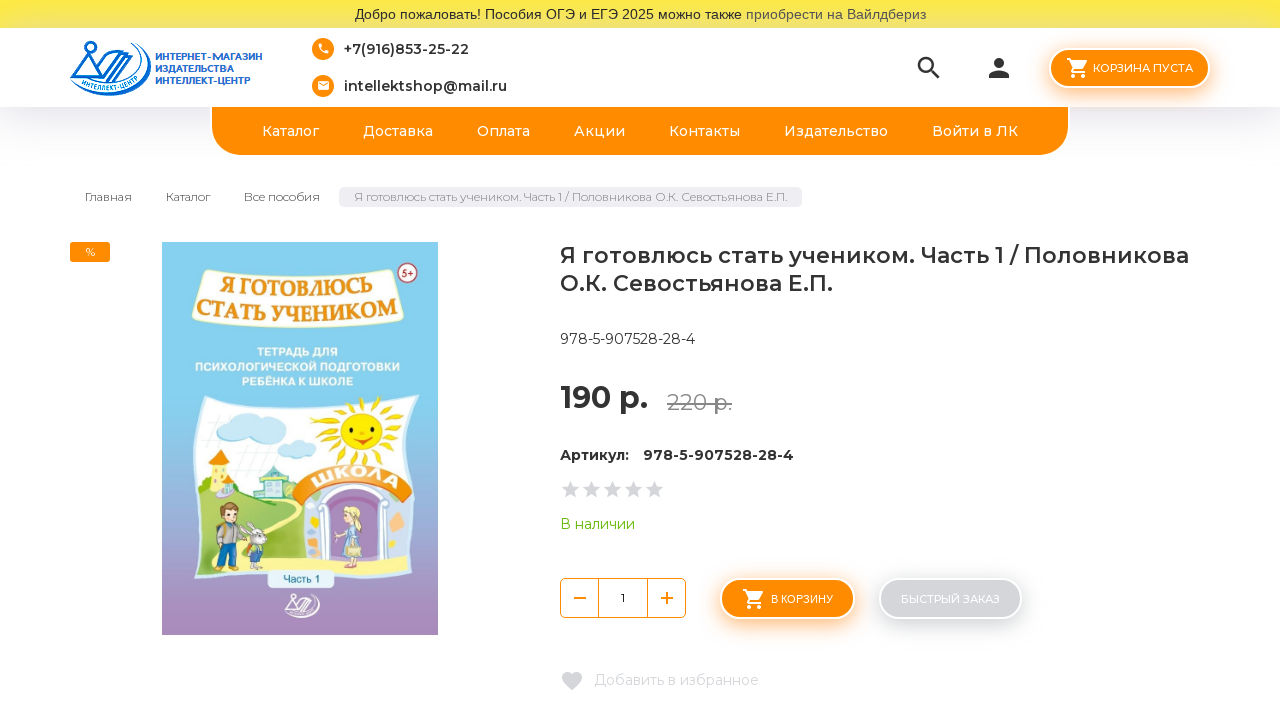

--- FILE ---
content_type: text/html; charset=utf-8
request_url: https://intellektcenter.ru/goods/Polovnikova-O-K-Sevostyanova-e-P-ya-gotovlyus-stat-uchenikom-Tetrad-dlya-psihologicheskoj-podgotovki-rebonka-k-shkole-Chast
body_size: 10667
content:
<!DOCTYPE html PUBLIC "-//W3C//DTD XHTML 1.0 Strict//EN" "http://www.w3.org/TR/xhtml1/DTD/xhtml1-strict.dtd">
<html xmlns="http://www.w3.org/1999/xhtml" xml:lang="ru" lang="ru">
<head>
  <title>Я готовлюсь стать учеником. Часть 1 - Половникова О.К. Севостьянова Е.П. - Интеллект-Центр - ISBN 978-5-907528-28-4</title>
  <meta name="description" content="Купить учебное пособие Я готовлюсь стать учеником. Часть 1 автора Половникова О.К. Севостьянова Е.П. издательство Интеллект-Центр с доставкой или самовывозом" />
  <meta name="keywords" content="Я готовлюсь стать учеником. Часть 1, Половникова О.К. Севостьянова Е.П., учебник, учебное пособие, школа, купить, заказать, доставка, самовывоз, издательство, интеллект-центр" />
  <meta http-equiv="X-UA-Compatible" content="IE=11" />
  <meta http-equiv="Content-Type" content="text/html; charset=utf-8" />
  <meta http-equiv="Content-Language" content="ru" />
  <meta name="viewport" content="width=device-width, initial-scale=1.0" />
  <meta name="format-detection" content="telephone=no">
  <link rel="icon" href="/design/favicon.ico?design=friendly" type="image/x-icon" />
  <link rel="shortcut icon" href="/design/favicon.ico?design=friendly" type="image/x-icon" />
  
  
    
  
  <link async href="https://fonts.googleapis.com/icon?family=Material+Icons" rel="stylesheet">
  <link async href="https://fonts.googleapis.com/css?family=Montserrat:300,300i,400,500,600,700,900&amp;subset=cyrillic" rel="stylesheet">
  
  <link rel="stylesheet" type="text/css" href="/design//forall/css/jquery-ui/jquery.ui.all.min.css">
  <link rel="stylesheet" type="text/css" href="/design/jquery.fancybox.min.css?design=friendly">
  <link rel="stylesheet" type="text/css" href="/design/animate.css?design=friendly&lc=1660140744">
  <link rel="stylesheet" type="text/css" href="/design/main.css?design=friendly&lc=1660140744">
  
  <script type="text/javascript" src="/design/forall.js?design=friendly&lc=1660140744"></script>
  <script type="text/javascript" src="/design/classie.js?design=friendly&lc=1660140744"></script>
  <script type="text/javascript" src="/design/main.js?design=friendly&lc=1660140744"></script>
  
    
  <script type="text/javascript">$(document).ready(function () { $('body').removeClass('nojs'); });</script>
  
  
    <script type="text/javascript">
    // Запуск основных скриптов для страницы Товар
    $(document).ready(function () { goodspage(); });
    $(document).ready(function () { quantity(); });
    // Инициализируем табы на странице
    $(document).ready(function () { initTabs(); });
  </script>
  <style>
    #ui-datepicker-div {display: none;}
  </style>
    
  <script type="text/javascript">
    // Валюта. Сокращение валюты "рублей" на "р.". Удалите данный код, если изменяете тип валюты.
    $(document).ready(function () { $('.price span span + span').html('р.'); });
    // Запуск основных скриптов для главной страницы
        // Анимация перед загружаемым объектом
    $(window).on('load', function () {
      var $preloader = $('.preloader'),
        $spinner = $preloader.find('.content-loading');
      $spinner.fadeOut();
      $preloader.delay(350).fadeOut('slow');
    });
  </script>
    
  <script type="text/javascript">
      </script>
    
</head>
<body class=" goods   nojs">
  <div class="wrapper">
    
    <noscript>
      <div class="noscript"> 
        <div class="noscript-inner"> 
          <h4><strong>Мы заметили, что у Вас выключен JavaScript.</strong></h4>
          <h5>Необходимо включить его для корректной работы сайта.</h5>
        </div> 
      </div>
      <style>
        .nojs .preloader {display: none;}
      </style>
    </noscript>
    
    
    <div class="overlay"></div>
    
    
    <div style="background: rgb(255, 235, 59); border: 0px solid rgb(204, 204, 204); padding: 5px 10px; text-align: center;"><span style="font-size:14px;"><span style="color:#000000;"><span style="font-family:lucida sans unicode,lucida grande,sans-serif;">Добро пожаловать! Пособия ОГЭ и ЕГЭ 2025 можно также <a href="https://www.wildberries.ru/seller/570796?sort=popular&cardsize=c516x688&page=1&fbrand=102141" target="_blank">приобрести на Вайлдбериз</a></span></span></span></div>
    <div id="header">
      <div class="container">
                <div class="inner">
          <div class="header-left">
            
            <div class="logo">
              <a href="https://intellektcenter.ru/" title="Интернет-магазин книг издательства Интеллект-Центр"><img src="/design/logo.png?design=friendly&lc=1637522158" alt="Интернет-магазин книг издательства Интеллект-Центр"></a>
            </div>
            
                        <div class="contacts">
              <div class="phone"><a href="tel:+7916853-25-22"><i class="material-icons">local_phone</i><span>+7(916)853-25-22</span></a></div>              <div class="email"><a href="mailto:intellektshop@mail.ru"><i class="material-icons">mail</i><span>intellektshop@mail.ru</span></a></div>            </div>
                      </div>
          <div class="header-right">
            
            <div class="search">
              <div class="icon search-button">
                <i class="material-icons">search</i>
                <span class="label">Поиск</span>
              </div>
              <div class="block-search">
                <form class="search_mini_form" action="https://intellektcenter.ru/search" method="get" title="Поиск по магазину">
                  <div class="field">
                    <input type="hidden" name="goods_search_field_id" value="0">
                    <input type="text" name="q" value="" class="search-string" placeholder="Поиск по магазину..." autocomplete="off" autofocus>
                    <button type="submit" title="Искать" class="search-submit"><i class="material-icons">search</i></button>
                  </div>
                </form>
              </div>
            </div>
            
            <div class="user-menu">
              <div class="icon ">
                <i class="material-icons">person</i>
                <div class="label">
                                <a href="https://intellektcenter.ru/user/login" title="Вход в личный кабинет" rel="nofollow"><span>Вход</span></a>
                <a href="https://intellektcenter.ru/user/register" title="Регистрация" rel="nofollow"><span>Регистрация</span></a>
                                </div>
              </div>
              <div class="dropdown">
                <ul class="links">
                                    <li><a href="https://intellektcenter.ru/user/login" title="Вход в личный кабинет" rel="nofollow"><span>Вход</span></a></li>
                  <li><a href="https://intellektcenter.ru/user/register" title="Регистрация" rel="nofollow"><span>Регистрация</span></a></li>
                                                    </ul>
              </div>
            </div>
            
            <div class="cart ">
              <div class="icon">
                <a href="https://intellektcenter.ru/cart" title="Перейти в Корзину" class="title button button2">
                  <i class="material-icons">shopping_cart</i>
                                    <label>Корзина пуста</label>
                                    <label class="hide">Корзина пуста</label>
                </a>
                <a href="https://intellektcenter.ru/cart" title="Перейти в Корзину" class="hide">
                  <i class="material-icons">shopping_cart</i>
                  <span class="cart-count"><span class="count" data-count="0">0</span></span>
                </a>
              </div>
              <div class="dropdown">
                <div class="cart-content">
                  <div class="empty hide">Корзина покупок пуста.<br/> Вы можете выбрать товар из <a href="https://intellektcenter.ru/catalog" title="Перейти в каталог">Каталога</a></div>
                                    <div class="empty">Корзина покупок пуста.<br/> Вы можете выбрать товар из <a href="https://intellektcenter.ru/catalog" title="Перейти в каталог">Каталога</a></div>
                                  </div>
              </div>
            </div>
            
            <div class="menu">
              <div class="icon">
                <i class="icon-burger"><span></span><span></span><span></span><span></span></i>
                <span class="label">Меню</span>
              </div>
              <div class="dropdown">
                <ul class="links">
                                                                                    <li><a href="https://intellektcenter.ru/catalog/Katalog-Intellekt-Centr"  title="Все пособия">Каталог</a></li>
                                              <li><a href="https://intellektcenter.ru/page/Доставка"  title="Доставка">Доставка</a></li>
                                              <li><a href="https://intellektcenter.ru/page/Оплата"  title="Оплата">Оплата</a></li>
                                              <li><a href="https://intellektcenter.ru/discount"  title="Акции, проходящие в магазине">Акции</a></li>
                                              <li><a href="https://intellektcenter.ru/feedback"  title="Связь с администрацией магазина">Контакты</a></li>
                                              <li><a href="https://intellektcenter.ru/url/?away=http%3A%2F%2Fwww.intellectcentre.ru"  title="Издательство &quot;Интеллект-Центр&quot;">Издательство</a></li>
                                              <li><a href="https://intellektcenter.ru/user/login"  title="Вход в личный кабинет покупателя">Войти в ЛК</a></li>
                                                                            </ul>
              </div>
            </div>
          </div>
        </div>
      </div>
    </div>
    
    
    <div id="menu">
      <div class="container">
        <div class="inner">
          <ul class="mainnav">
                                                            <li><a href="https://intellektcenter.ru/catalog/Katalog-Intellekt-Centr"  title="Все пособия">Каталог</a></li>
                                  <li><a href="https://intellektcenter.ru/page/Доставка"  title="Доставка">Доставка</a></li>
                                  <li><a href="https://intellektcenter.ru/page/Оплата"  title="Оплата">Оплата</a></li>
                                  <li><a href="https://intellektcenter.ru/discount"  title="Акции, проходящие в магазине">Акции</a></li>
                                  <li><a href="https://intellektcenter.ru/feedback"  title="Связь с администрацией магазина">Контакты</a></li>
                                  <li><a href="https://intellektcenter.ru/url/?away=http%3A%2F%2Fwww.intellectcentre.ru"  title="Издательство &quot;Интеллект-Центр&quot;">Издательство</a></li>
                                  <li><a href="https://intellektcenter.ru/user/login"  title="Вход в личный кабинет покупателя">Войти в ЛК</a></li>
                                                    </ul>
        </div>
      </div>
    </div>
    
    
    <div id="catalog">
      <div id="mommenu">
        <i class="icon-burger"><span></span><span></span><span></span><span></span></i>
        <label class="title">Каталог товаров</label>
      </div>
      <div id="custommenu">
        <ul class="mainnav" itemscope itemtype="https://schema.org/SiteNavigationElement">
                                                    <li  class="subhead  active" data-id="5369848">
                  <a href="https://intellektcenter.ru/catalog/Katalog-Intellekt-Centr" class="title active" title="Все пособия" itemprop="url"><span>Все пособия</span></a>
                </li>                                                        <li  class="subhead  " data-id="6404549">
                  <a href="https://intellektcenter.ru/catalog/Doshkolnaya-literatura" class="title " title="Дошкольная литература" itemprop="url"><span>Дошкольная литература</span></a>
                </li>                                                        <li  class="subhead parent " data-id="6404556">
                  <a href="https://intellektcenter.ru/catalog/Klassy" class="title " title="Классы" itemprop="url"><span class="open-sub "></span><span>Классы</span></a>
                                                        <ul class="sub ">                <li  class="  " data-id="6404561">
                  <a href="https://intellektcenter.ru/catalog/1-klass" class="title " title="1 класс" itemprop="url"><span>1 класс</span></a>
                </li>                                                        <li  class="  " data-id="6404574">
                  <a href="https://intellektcenter.ru/catalog/2-klass" class="title " title="2 класс" itemprop="url"><span>2 класс</span></a>
                </li>                                                        <li  class="  " data-id="6404575">
                  <a href="https://intellektcenter.ru/catalog/3-klass" class="title " title="3 класс" itemprop="url"><span>3 класс</span></a>
                </li>                                                        <li  class="  " data-id="6404576">
                  <a href="https://intellektcenter.ru/catalog/4-klass" class="title " title="4 класс" itemprop="url"><span>4 класс</span></a>
                </li>                                                        <li  class="  " data-id="6404577">
                  <a href="https://intellektcenter.ru/catalog/5-klass" class="title " title="5 класс" itemprop="url"><span>5 класс</span></a>
                </li>                                                        <li  class="  " data-id="6404578">
                  <a href="https://intellektcenter.ru/catalog/6-klass" class="title " title="6 класс" itemprop="url"><span>6 класс</span></a>
                </li>                                                        <li  class="  " data-id="6404579">
                  <a href="https://intellektcenter.ru/catalog/7-klass" class="title " title="7 класс" itemprop="url"><span>7 класс</span></a>
                </li>                                                        <li  class="  " data-id="6404580">
                  <a href="https://intellektcenter.ru/catalog/8-klass" class="title " title="8 класс" itemprop="url"><span>8 класс</span></a>
                </li>                                                        <li  class="  " data-id="6404582">
                  <a href="https://intellektcenter.ru/catalog/9-klass" class="title " title="9 класс" itemprop="url"><span>9 класс</span></a>
                </li>                                                        <li  class="  " data-id="6404583">
                  <a href="https://intellektcenter.ru/catalog/10-klass" class="title " title="10 класс" itemprop="url"><span>10 класс</span></a>
                </li>                                                        <li  class="  " data-id="6404584">
                  <a href="https://intellektcenter.ru/catalog/11-klass" class="title " title="11 класс" itemprop="url"><span>11 класс</span></a>
                </li>              </ul> </li>                                          <li  class="subhead parent " data-id="6404559">
                  <a href="https://intellektcenter.ru/catalog/Predmety" class="title " title="Предметы" itemprop="url"><span class="open-sub "></span><span>Предметы</span></a>
                                                        <ul class="sub ">                <li  class="  " data-id="6404587">
                  <a href="https://intellektcenter.ru/catalog/Inostrannye-yazyki" class="title " title="Английский язык" itemprop="url"><span>Английский язык</span></a>
                </li>                                                        <li  class="  " data-id="6404585">
                  <a href="https://intellektcenter.ru/catalog/Biologiya" class="title " title="Биология" itemprop="url"><span>Биология</span></a>
                </li>                                                        <li  class="  " data-id="6404586">
                  <a href="https://intellektcenter.ru/catalog/Geografiya" class="title " title="География" itemprop="url"><span>География</span></a>
                </li>                                                        <li  class="  " data-id="8285400">
                  <a href="https://intellektcenter.ru/catalog/estestvoznanie" class="title " title="Естествознание" itemprop="url"><span>Естествознание</span></a>
                </li>                                                        <li  class="  " data-id="6404600">
                  <a href="https://intellektcenter.ru/catalog/Intellektika" class="title " title="Интеллектика" itemprop="url"><span>Интеллектика</span></a>
                </li>                                                        <li  class="  " data-id="6404588">
                  <a href="https://intellektcenter.ru/catalog/Informatika" class="title " title="Информатика" itemprop="url"><span>Информатика</span></a>
                </li>                                                        <li  class="  " data-id="6404589">
                  <a href="https://intellektcenter.ru/catalog/Istoriya" class="title " title="История" itemprop="url"><span>История</span></a>
                </li>                                                        <li  class="  " data-id="6404590">
                  <a href="https://intellektcenter.ru/catalog/Literatura-Chtenie" class="title " title="Литература / чтение" itemprop="url"><span>Литература / чтение</span></a>
                </li>                                                        <li  class="  " data-id="6404591">
                  <a href="https://intellektcenter.ru/catalog/Matematika" class="title " title="Математика / алгебра / геометрия" itemprop="url"><span>Математика / алгебра / геометрия</span></a>
                </li>                                                        <li  class="  " data-id="7417366">
                  <a href="https://intellektcenter.ru/catalog/Nemeckij-yazyk" class="title " title="Немецкий язык" itemprop="url"><span>Немецкий язык</span></a>
                </li>                                                        <li  class="  " data-id="6404592">
                  <a href="https://intellektcenter.ru/catalog/Obshhestvoznanie" class="title " title="Обществознание" itemprop="url"><span>Обществознание</span></a>
                </li>                                                        <li  class="  " data-id="6404593">
                  <a href="https://intellektcenter.ru/catalog/Okruzhayushhij-mir" class="title " title="Окружающий мир" itemprop="url"><span>Окружающий мир</span></a>
                </li>                                                        <li  class="  " data-id="7872065">
                  <a href="https://intellektcenter.ru/catalog/Proektnaya-deyatelnost" class="title " title="Проектная деятельность" itemprop="url"><span>Проектная деятельность</span></a>
                </li>                                                        <li  class="  " data-id="6710841">
                  <a href="https://intellektcenter.ru/catalog/Pravo" class="title " title="Право" itemprop="url"><span>Право</span></a>
                </li>                                                        <li  class="  " data-id="6404595">
                  <a href="https://intellektcenter.ru/catalog/Russkij-yazyk" class="title " title="Русский язык" itemprop="url"><span>Русский язык</span></a>
                </li>                                                        <li  class="  " data-id="6404596">
                  <a href="https://intellektcenter.ru/catalog/Fizika" class="title " title="Физика" itemprop="url"><span>Физика</span></a>
                </li>                                                        <li  class="  " data-id="7417365">
                  <a href="https://intellektcenter.ru/catalog/Francuzskij-yazyk" class="title " title="Французский язык" itemprop="url"><span>Французский язык</span></a>
                </li>                                                        <li  class="  " data-id="6404597">
                  <a href="https://intellektcenter.ru/catalog/Himiya" class="title " title="Химия" itemprop="url"><span>Химия</span></a>
                </li>                                                        <li  class="  " data-id="6710842">
                  <a href="https://intellektcenter.ru/catalog/Jekonomika" class="title " title="Экономика" itemprop="url"><span>Экономика</span></a>
                </li>              </ul> </li>                                          <li  class="subhead parent " data-id="6404625">
                  <a href="https://intellektcenter.ru/catalog/Jekzameny" class="title " title="Экзамены" itemprop="url"><span class="open-sub "></span><span>Экзамены</span></a>
                                                        <ul class="sub ">                <li  class="  " data-id="6404598">
                  <a href="https://intellektcenter.ru/catalog/OGe" class="title " title="ОГЭ" itemprop="url"><span>ОГЭ</span></a>
                </li>                                                        <li  class="  " data-id="6404599">
                  <a href="https://intellektcenter.ru/catalog/eGe" class="title " title="ЕГЭ" itemprop="url"><span>ЕГЭ</span></a>
                </li>                                                        <li  class="  " data-id="6404613">
                  <a href="https://intellektcenter.ru/catalog/GIA" class="title " title="ГИА" itemprop="url"><span>ГИА</span></a>
                </li>                                                        <li  class="  " data-id="6404614">
                  <a href="https://intellektcenter.ru/catalog/VPR" class="title " title="ВПР" itemprop="url"><span>ВПР</span></a>
                </li>              </ul> </li></ul>                               </ul>
      </div>
    </div>
    
    
    
        
    
        <div id="main">
      <div class="container">
        <div class="row">
          <div class="col-xs-12">
          
          <div id="breadcrumbs">
            <ul itemscope itemtype="https://schema.org/BreadcrumbList">
                <li itemprop="itemListElement" itemscope itemtype="https://schema.org/ListItem" class="home"><a itemprop="item" href="https://intellektcenter.ru/" title="Перейти на главную"><span itemprop="name">Главная</span></a></li>
                              <li itemprop="itemListElement" itemscope itemtype="https://schema.org/ListItem"><a itemprop="item" href="https://intellektcenter.ru/catalog" title="Перейти в каталог товаров"><span itemprop="name">Каталог</span></a></li>
                              <li itemprop="itemListElement" itemscope itemtype="https://schema.org/ListItem"><a itemprop="item" href="https://intellektcenter.ru/catalog/Katalog-Intellekt-Centr" title="Перейти в категорию &laquo;Все пособия&raquo;"><span itemprop="name">Все пособия</span></a></li>
                              <li itemprop="itemListElement" itemscope itemtype="https://schema.org/ListItem"><span itemprop="name">Я готовлюсь стать учеником. Часть 1 / Половникова О.К. Севостьянова Е.П.</span></li>
                          </ul>
          </div>
          
          
          
          <div id="page-title">
                      </div>
          
          
          <div class="product-view" itemscope itemtype="https://schema.org/Product">
  
  <div class="product-img-box col-lg-5 col-md-6 col-sm-6 col-xs-12">
    <div class="product-image">
      <a href="https://i5.storeland.net/2/6632/166316192/afacdb/ya-gotovlyus-stat-uchenikom-chast-1-polovnikova-o-k-sevostyanova-e-p.jpg" data-fancybox="images" class="goods-image-large">
        <img src="https://i5.storeland.net/2/6632/166316192/075a3e/ya-gotovlyus-stat-uchenikom-chast-1-polovnikova-o-k-sevostyanova-e-p.jpg" title="Я готовлюсь стать учеником. Часть 1 / Половникова О.К. Севостьянова Е.П." alt="Я готовлюсь стать учеником. Часть 1 / Половникова О.К. Севостьянова Е.П." class="goods-image-medium" itemprop="image"/>
        <div class="ico">
                      <span class="ico-sale"><label> % </label></span>
                  </div>
      </a>
    </div>
    <div class="thumblist-box">
			<div class="thumblist">
								          			</div>
		</div>
  </div>
  
  <div class="product-shop col-lg-7 col-md-6 col-sm-6 col-xs-12">
    <div class="product-name"><h1 itemprop="name">Я готовлюсь стать учеником. Часть 1 / Половникова О.К. Севостьянова Е.П.</h1></div>
    
        <div class="short-description" itemprop="description">978-5-907528-28-4</div>
        
    <div class="price-box RUB" itemprop="offers" itemscope itemtype="https://schema.org/Offer">
      
      <meta itemprop="availability" content="in_stock">
      
      <meta itemprop="priceCurrency" content="RUB"/>
        <div class="special-price goodsDataMainModificationPriceNow">
          <span class="price" itemprop="price" content="190"><span title="190 Российских рублей"><span class="num">190</span> <span>рублей</span></span></span>
        </div>
              <div class="old-price goodsDataMainModificationPriceOld">
          <span class="price"><span title="220 Российских рублей"><span class="num">220</span> <span>рублей</span></span></span>
        </div>
          </div>
    
        <div class="goodsDataMainModificationArtNumber">
      <label>Артикул:</label>
      <span>978-5-907528-28-4</span>
    </div>
        
    <div class="ratings">
      <div class="rating-box" title="Рейтинг товара">
                  <div class="rating" style="width:0%" alt="Рейтинг не определён" title="Рейтинг не определён"></div>
              </div>
    </div>
    
    <div class="goodsDataMainModificationAvailable">
      <div class="available-true" ><span>В наличии</span></div>
      <div class="available-false" style="display:none;"><span>Нет в наличии</span></div>
    </div>
    
        <form action="/cart/add/" method="post" class="goodsDataForm">
      <input type="hidden" name="hash" value="91066f81" />
      <input type="hidden" name="form[goods_from]" value="" />
      
      <div class="row">
      <div class="goodsDataMainModificationsBlock" style="display:none;">
                  <div class="goodsDataMainModificationsBlockProperty">
            
             
              
                              <span>Модификация:</span>
                <select name="form[properties][]" class="selectBox">
                                <option value="7417273" selected="selected">Базовая</option>
                
                                </select>
                                      </div>                  
          
                
                  <div class="goodsDataMainModificationsList" rel="7417273">
            <input type="hidden" name="id" value="167136733" />
            <input type="hidden" name="art_number" value="978-5-907528-28-4" />
            <input type="hidden" name="price_now" value="190" />
            <div class="price_now_formated" style="display:none"><span title="190 Российских рублей"><span class="num">190</span> <span>рублей</span></span></div>
            <input type="hidden" name="price_old" value="220" />
            <div class="price_old_formated" style="display:none"><span title="220 Российских рублей"><span class="num">220</span> <span>рублей</span></span></div>
            <input type="hidden" name="rest_value" value="198" />
            <input type="hidden" name="measure_id" value="1" />
            <input type="hidden" name="measure_name" value="шт" />
            <input type="hidden" name="measure_desc" value="штук" />
            <input type="hidden" name="measure_precision" value="0" />
            <input type="hidden" name="is_has_in_compare_list" value="0" />
            <div class="description" style="display:none" itemprop="description"></div>
          </div>
                
              </div>
      </div>
      
      <div class="add-to-box actions add-to-form" >
        <input type="hidden" name="form[goods_mod_id]" value="167136733" class="goodsDataMainModificationId" />
        
        <div class="add-to-cart ">
          <div class="qty-wrap">
            <a id="qty_minus" href="javascript:void(0)" class="qty-minus unselectable" title="Уменьшить"><span></span></a>
            <input type="text" name="form[goods_mod_quantity]" maxlength="4" value="1" min="1" title="Количество" class="inputText quantity" onkeypress="return keyPress(this, event);" onpaste="return false;" autocomplete="off">
            <a id="qty_plus" href="javascript:void(0)" class="qty-plus unselectable" title="Увеличить"><span></span></a>
          </div>
          <button type="submit" class="add-cart button button2" title="Положить &laquo;Я готовлюсь стать учеником. Часть 1 / Половникова О.К. Севостьянова Е.П.&raquo; в корзину"><i class="material-icons">shopping_cart</i><span>В корзину</span></button>
          <a href="#" class="add-cart button button3 quick" title="Положить &laquo;Я готовлюсь стать учеником. Часть 1 / Половникова О.К. Севостьянова Е.П.&raquo; в корзину"><span>Быстрый заказ</span></a>
          <a href="https://intellektcenter.ru/goods/Polovnikova-O-K-Sevostyanova-e-P-ya-gotovlyus-stat-uchenikom-Tetrad-dlya-psihologicheskoj-podgotovki-rebonka-k-shkole-Chast" class="more" title="Подробнее">Подробнее</a>
        </div>
        
        
        <div class="add-to-links">
          
                    
          
                      <a class="add-wishlist"
              data-action-is-add="1"
              data-action-add-url="/favorites/add"
              data-action-delete-url="/favorites/delete"
              data-action-add-title="Добавить &laquo;Я готовлюсь стать учеником. Часть 1 / Половникова О.К. Севостьянова Е.П.&raquo; в избранное"
              data-action-delete-title="Убрать &laquo;Я готовлюсь стать учеником. Часть 1 / Половникова О.К. Севостьянова Е.П.&raquo; из избранного"
              data-msgtype="2"
              data-gname="Я готовлюсь стать учеником. Часть 1 / Половникова О.К. Севостьянова Е.П."
              data-prodname="Я готовлюсь стать учеником. Часть 1 / Половникова О.К. Севостьянова Е.П."
              data-produrl="https://intellektcenter.ru/goods/Polovnikova-O-K-Sevostyanova-e-P-ya-gotovlyus-stat-uchenikom-Tetrad-dlya-psihologicheskoj-podgotovki-rebonka-k-shkole-Chast"
              data-id="86422905"
              data-mod-id=""
              data-add-tooltip="Добавить в избранное"
              data-del-tooltip="Убрать из избранного"
              data-tooltip="Добавить в избранное"
              title="Добавить &laquo;Я готовлюсь стать учеником. Часть 1 / Половникова О.К. Севостьянова Е.П.&raquo; в избранное" 
              href="/favorites/add?id=167136733&amp;return_to=https%3A%2F%2Fintellektcenter.ru%2Fgoods%2FPolovnikova-O-K-Sevostyanova-e-P-ya-gotovlyus-stat-uchenikom-Tetrad-dlya-psihologicheskoj-podgotovki-rebonka-k-shkole-Chast"
              rel="nofollow"
            ><span>Добавить в избранное</span></a>
                    
          </div>
        
      </div>
    </form>
  </div>
</div>
<div class="product-tabs">
  <ul class="tabs">
    <li id="tab_1" class="active"><a href="javascript:tabSwitch(1);">Описание</a></li>    <li id="tab_2"><a href="javascript:tabSwitch(2);">Характеристики</a></li>      </ul>
  <div class="content">
  
      <div id="content_1" class="tab-content">
      <div class="htmlDataBlock">
        
                  <p>Рабочие тетради предназначены для групповых и индивидуальных занятий с детьми от 5 до 7 лет и направлены на психологическую подготовку ребенка к школе. В данном пособии представлены задания, развивающие пространственную ориентацию, моторику, внимание и мышление. Каждое занятие включает тематические игры по правилам, которые способствуют развитию произвольности, а значит, и сознательному управлению своим поведением, необходимым будущему первокласснику для успешного обучения в школе. Упражнения и игры, представленные в данных тетрадях, помогут воспитателям детских садов, психологам, педагогам дополнительного образования в дошкольных гимназиях и родителям психологически подготовить ребенка к школьному обучению.</p>
                
        
                      
        
                
      </div>
    </div>
    
      <div id="content_2" class="tab-content" style="display: none;">
      <div class="features-list">
                  <div class="features">
            <label class="name">ISBN:</label>
            <span class="value">978-5-907528-28-4</span>
          </div>
                  <div class="features">
            <label class="name">Автор:</label>
            <span class="value">Половникова О.К. Севостьянова Е.П.</span>
          </div>
                  <div class="features">
            <label class="name">Год издания:</label>
            <span class="value">2022</span>
          </div>
                  <div class="features">
            <label class="name">ЕГЭ/ОГЭ/ВПР/ГИА:</label>
            <span class="value">текущий контроль</span>
          </div>
                  <div class="features">
            <label class="name">Издательство:</label>
            <span class="value">Интеллект-Центр</span>
          </div>
                  <div class="features">
            <label class="name">Класс:</label>
            <span class="value">Дошкольная литература</span>
          </div>
                  <div class="features">
            <label class="name">Название:</label>
            <span class="value">Я готовлюсь стать учеником. Часть 1</span>
          </div>
                  <div class="features">
            <label class="name">Предмет:</label>
            <span class="value">Дошкольная литература</span>
          </div>
                  <div class="features">
            <label class="name">Серия:</label>
            <span class="value">Развивающая литература для дошкольников и младших школьников</span>
          </div>
              </div>
    </div>
    
  
      
        
    
  </div>
</div>
</div>
<div class="related clear">
  
      <div class="related-goods">                                                   
      <div class="products-container">
        <div class="block-title">
          <h3 class="title">Сопутствующие товары</h3>
        </div>
        <div class="products-grid owl-carousel">
                      <div class="item ">
              <div class="item-inner" itemscope itemtype="https://schema.org/Product">
                <form action="/cart/add/" method="post" class="product-form-167136891 goodsListForm">
                  <input type="hidden" name="hash" value="91066f81" />
                  <input type="hidden" name="form[goods_from]" value="" />
                  <input type="hidden" name="form[goods_mod_id]" value="167136891" />
                  <div class="product-image">
                    <a href="https://intellektcenter.ru/goods/Polovnikova-O-K-Sevostyanova-e-P-ya-gotovlyus-stat-uchenikom-Tetrad-dlya-psihologicheskoj-podgotovki-rebonka-k-shkole-Chast-2?mod_id=167136891" title="Я готовлюсь стать учеником. Часть 2 / Половникова О.К. Севостьянова Е.П.">
                      <div class="product-img">
                        <img class="goods-image-small lazyload" data-src="https://i5.storeland.net/2/6632/166316191/075a3e/ya-gotovlyus-stat-uchenikom-chast-2-polovnikova-o-k-sevostyanova-e-p.jpg" alt="Я готовлюсь стать учеником. Часть 2 / Половникова О.К. Севостьянова Е.П." title="Я готовлюсь стать учеником. Часть 2 / Половникова О.К. Севостьянова Е.П."  itemprop="image">
                      </div>
                      <span class="ico-best"><label>Хит</label></span>
                    </a>
                    <div class="add-to-links">
                      
                                              <a class="add-wishlist"
                          data-action-is-add="1"
                          data-action-add-url="/favorites/add"
                          data-action-delete-url="/favorites/delete"
                          data-action-add-title="Добавить &laquo;Я готовлюсь стать учеником. Часть 2 / Половникова О.К. Севостьянова Е.П.&raquo; в избранное"
                          data-action-delete-title="Убрать &laquo;Я готовлюсь стать учеником. Часть 2 / Половникова О.К. Севостьянова Е.П.&raquo; из избранного"
                          data-prodname="Я готовлюсь стать учеником. Часть 2 / Половникова О.К. Севостьянова Е.П."
                          data-produrl="https://intellektcenter.ru/goods/Polovnikova-O-K-Sevostyanova-e-P-ya-gotovlyus-stat-uchenikom-Tetrad-dlya-psihologicheskoj-podgotovki-rebonka-k-shkole-Chast-2"
                          data-prodimg="https://i5.storeland.net/2/6632/166316191/baec64/ya-gotovlyus-stat-uchenikom-chast-2-polovnikova-o-k-sevostyanova-e-p.jpg"
                          data-prodprice="200"
                          data-id="86422984"
                          data-mod-id="167136891"
                          title="Добавить &laquo;Я готовлюсь стать учеником. Часть 2 / Половникова О.К. Севостьянова Е.П.&raquo; в избранное" href="/favorites/add?id=167136891&amp;return_to=https%3A%2F%2Fintellektcenter.ru%2Fgoods%2FPolovnikova-O-K-Sevostyanova-e-P-ya-gotovlyus-stat-uchenikom-Tetrad-dlya-psihologicheskoj-podgotovki-rebonka-k-shkole-Chast"
                          href="/favorites/add?id=167136891&amp;return_to=https%3A%2F%2Fintellektcenter.ru%2Fgoods%2FPolovnikova-O-K-Sevostyanova-e-P-ya-gotovlyus-stat-uchenikom-Tetrad-dlya-psihologicheskoj-podgotovki-rebonka-k-shkole-Chast"
                          rel="nofollow"
                        ></a>
                                            
                      
                                            
                    </div>
                  </div>
                  <div class="product-shop">
                    <meta itemprop="name" content="Я готовлюсь стать учеником. Часть 2 / Половникова О.К. Севостьянова Е.П.">
                    <meta itemprop="description" content="978-5-907528-29-1">
                    <div class="ratings">
                      <a href="https://intellektcenter.ru/goods/Polovnikova-O-K-Sevostyanova-e-P-ya-gotovlyus-stat-uchenikom-Tetrad-dlya-psihologicheskoj-podgotovki-rebonka-k-shkole-Chast-2" title="Перейти к отзывам">
                        <div class="rating-box">
                          <span itemprop="aggregateRating" itemscope itemtype="https://schema.org/AggregateRating">
                            <meta itemprop="worstRating" content = "1">
                            <meta itemprop="bestRating" content = "10">
                            <meta itemprop="ratingValue" content = "0">
                            <meta itemprop="reviewCount" content = "0">
                            <div class="rating" style="width:00%" alt="0" title="Рейтинг товара"></div>
                          </span>
                        </div>
                      </a>
                    </div>
                    <div class="product-name"><a href="https://intellektcenter.ru/goods/Polovnikova-O-K-Sevostyanova-e-P-ya-gotovlyus-stat-uchenikom-Tetrad-dlya-psihologicheskoj-podgotovki-rebonka-k-shkole-Chast-2?mod_id=167136891" title="Я готовлюсь стать учеником. Часть 2 / Половникова О.К. Севостьянова Е.П." itemprop="url">Я готовлюсь стать учеником. Часть 2 / Половникова О.К. Севостьянова Е.П.</a></div>
                    <div class="product-desc">978-5-907528-29-1</div>                    <div class="actions">
                      <div class="price-box old" itemprop="offers" itemscope itemtype="https://schema.org/Offer">
                        <meta itemprop="priceCurrency" content="RUB"/>
                          <span class="price RUB" itemprop="price" content="200"><span title="200 Российских рублей"><span class="num">200</span> <span>рублей</span></span></span>
                                                  <span class="price old-price RUB"><span title="230 Российских рублей"><span class="num">230</span> <span>рублей</span></span></span>
                                              </div>
                      
                                              
                        <a class="add-cart button button2" title="В корзину" data-tooltip="В корзину" rel="nofollow" href="/cart/add/?hash=91066f81&amp;form%5Bgoods_from%5D=&amp;form%5Bgoods_mod_id%5D=167136891"><i class="material-icons">shopping_cart</i><span>В корзину</span></a>
                                            
                    </div>
                  </div>
                </form>
              </div>
            </div>
                  </div>
      </div>
    </div>
    
  </div>
<script>document.stat = '{"site_id":"422140","client_id":0,"goods_action":1,"s_ip":316464157,"s_uri":"https:\/\/intellektcenter.ru\/goods\/Polovnikova-O-K-Sevostyanova-e-P-ya-gotovlyus-stat-uchenikom-Tetrad-dlya-psihologicheskoj-podgotovki-rebonka-k-shkole-Chast","s_referer":null,"s_referer_url":"\/","f_fingerprint":"","f_user_agent":"Mozilla\/5.0 (Macintosh; Intel Mac OS X 10_15_7) AppleWebKit\/537.36 (KHTML, like Gecko) Chrome\/131.0.0.0 Safari\/537.36; ClaudeBot\/1.0; +claudebot@anthropic.com)","traffic_source_id":null,"traffic_source_ip":316464157,"traffic_source_utm_source":null,"traffic_source_utm_medium":null,"traffic_source_utm_campaign":null,"traffic_source_utm_term":null,"traffic_source_utm_content":null,"traffic_source_utm_position":null,"traffic_source_utm_matchtype":null,"traffic_source_utm_placement":null,"traffic_source_utm_network":null,"traffic_source_utm_referer":null,"goods_id":[86422905]}';</script><script type="text/javascript" src="//stat-ch.storeland.ru/static/fp.js" async></script>
          </div>
          
                  </div>
      </div>
    </div>
        
        
    
    <div id="contacts">
      <div class="container">
        <div class="inner">
          
                    <div class="logo">
          </div>
                    <div class="phone-email">
            <div class="phone"><a href="tel:+7916853-25-22"><i class="material-icons">local_phone</i><span>+7(916)853-25-22</span></a></div>            <div class="email"><a href="mailto:intellektshop@mail.ru"><i class="material-icons">mail</i><span>intellektshop@mail.ru</span></a></div>          </div>
                              <div class="skype-work">
                        <div class="work"><i class="material-icons">access_time</i><span>c 10:00 до 16:00 (ВТ-СБ)</span></div>          </div>
                    <div class="address">
            <div itemprop="addressLocality"><i class="material-icons">location_on</i><span>г.Москва, 1-я Останкинская ул., 53 (м. ВДНХ, ТЦ "Рапира", 2 этаж, место Ж-20)</span></div>
          </div>
                  </div>
      </div>
    </div>
    
    
    
    <div id="footer">
      <div class="footer-top">
        <div class="container">
          <div class="inner">
            
            <div class="social-links">
              <a class="vk" href="https://vk.com/intellektcentre" title="VK.com" target="_blank"><i class="icon-vk"></i></a>
              <a class="facebook" href="https://www.facebook.com/intellektcentre" title="Facebook.com" target="_blank"><i class="icon-facebook"></i></a>
              <a class="instagram" href="https://www.instagram.com/intellektcentre/" title="Instagram" target="_blank"><i class="icon-instagram"></i></a>
            </div>
            
            <div class="menu">
              <ul class="mainnav">
                                                                            <li><a href="https://intellektcenter.ru/catalog/Katalog-Intellekt-Centr"  title="Все пособия">Каталог</a></li>
                                          <li><a href="https://intellektcenter.ru/page/Доставка"  title="Доставка">Доставка</a></li>
                                          <li><a href="https://intellektcenter.ru/page/Оплата"  title="Оплата">Оплата</a></li>
                                          <li><a href="https://intellektcenter.ru/discount"  title="Акции, проходящие в магазине">Акции</a></li>
                                          <li><a href="https://intellektcenter.ru/feedback"  title="Связь с администрацией магазина">Контакты</a></li>
                                          <li><a href="https://intellektcenter.ru/url/?away=http%3A%2F%2Fwww.intellectcentre.ru"  title="Издательство &quot;Интеллект-Центр&quot;">Издательство</a></li>
                                          <li><a href="https://intellektcenter.ru/user/login"  title="Вход в личный кабинет покупателя">Войти в ЛК</a></li>
                                                                    </ul>
            </div>
          </div>
        </div>
      </div>
      <div class="footer-bottom">
        <div class="container">
          <div class="copyright">
            <span>&copy;2025 Интернет-магазин книг издательства Интеллект-Центр. Все права защищены.</span>
            <span>ИП Зюзин Василий Борисович.</span>
            <span></span>
            <div></div>
          </div>
        </div>
      </div>
    </div>
    
    
    
    
    <div id="toTop">
      <div id="back-top" title="Наверх"><i class="material-icons">arrow_right_alt</i></div>
      <div class="cart links">
        <a href="https://intellektcenter.ru/cart" title="Корзина">
          <div class="title">Корзина</div>
          <div class="icon"><i class="material-icons">shopping_cart</i></div>
        </a>
      </div>
            <div class="favorites links">
        <a href="https://intellektcenter.ru/user/favorites" title="Избранное">
          <div class="title">Избранное</div>
          <div class="icon"><i class="material-icons">favorite</i></div>
        </a>
      </div>
      <div class="feedback links">
        <a href="https://intellektcenter.ru/feedback" title="Обратная связь">
          <div class="title">Обратная связь</div>
          <div class="icon"><i class="material-icons">feedback</i></div>
        </a>
      </div>
    </div>
    
    
    
    <div id="fancybox-pp" style="display:none">
      <div class="modal">
        <h2>Политика конфиденциальности</h2>
        <br/>
        <div>
          <h4>Общие положения</h4>
          <p>Некоторые объекты, размещенные на сайте, являются интеллектуальной собственностью компании StoreLand. Использование таких объектов установлено действующим законодательством РФ.</p>
          <p>На сайте StoreLand имеются ссылки, позволяющие перейти на другие сайты. Компания StoreLand не несет ответственности за сведения, публикуемые на этих сайтах и предоставляет ссылки на них только в целях обеспечения удобства для посетителей своего сайта.</p>
        </div>
        <br/>
        <div>
          <h4>Личные сведения и безопасность</h4>
          <p>Компания StoreLand гарантирует, что никакая полученная от Вас информация никогда и ни при каких условиях не будет предоставлена третьим лицам, за исключением случаев, предусмотренных действующим законодательством Российской Федерации.</p>
          <p>В определенных обстоятельствах компания StoreLand может попросить Вас зарегистрироваться и предоставить личные сведения. Предоставленная информация используется исключительно в служебных целях, а также для предоставления доступа к специальной информации.</p>
          <p>Личные сведения можно изменить, обновить или удалить в любое время в разделе "Аккаунт" > "Профиль".</p>
          <p>Чтобы обеспечить Вас информацией определенного рода, компания StoreLand с Вашего явного согласия может присылать на указанный при регистрации адрес электронный почты информационные сообщения. В любой момент Вы можете изменить тематику такой рассылки или отказаться от нее.</p>
          <p>Как и многие другие сайты, StoreLand использует технологию cookie, которая может быть использована для продвижения нашего продукта и измерения эффективности рекламы. Кроме того, с помощь этой технологии StoreLand настраивается на работу лично с Вами. В частности без этой технологии невозможна работа с авторизацией в панели управления.</p>
          <p>Сведения на данном сайте имеют чисто информативный характер, в них могут быть внесены любые изменения без какого-либо предварительного уведомления.</p>
          <p>Чтобы отказаться от дальнейших коммуникаций с нашей компанией, изменить или удалить свою личную информацию, напишите нам через форму обратной связи</p>
        </div>
      </div>
    </div>
    
    
  </div>
</body> 
</html><script type="text/javascript">(function(){var b=document.createElement("script");b.type="text/javascript";b.async=true;b.src="https://intellektcenter.storeland.ru/setcookie?sid=422140&u=91066f81&g=w%CB%A7&n=86422905";var a=document.getElementsByTagName("script")[0];a.parentNode.insertBefore(b,a);})();</script><noscript><img width="1" height="1" src="https://intellektcenter.storeland.ru/setcookie?sid=422140&u=91066f81&g=w%CB%A7&n=86422905&img=1" alt=""/></noscript>

--- FILE ---
content_type: text/html; charset=UTF-8, text/html
request_url: https://stat-ch.storeland.ru/
body_size: 26
content:
{"memory":23040,"time":0.0005688667297363281,"errors":[],"notice":[]}